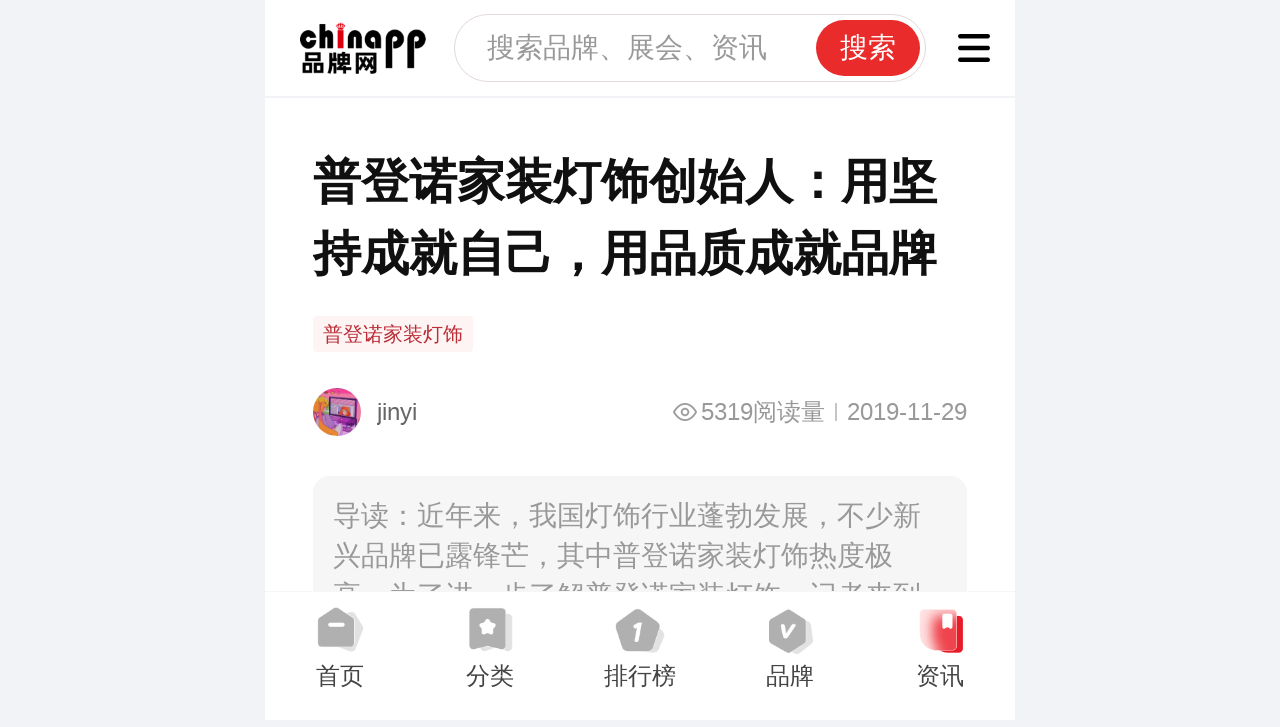

--- FILE ---
content_type: text/html; charset=utf-8
request_url: https://m.chinapp.com/genzong/190996
body_size: 8018
content:
<!DOCTYPE html>
<html lang="en">

<head>
    <meta charset="UTF-8">
    <meta name="viewport" content="width=device-width, initial-scale=1.0, viewport-fit=cover" />
    <meta http-equiv="X-UA-Compatible" content="ie=edge" />
    <meta name="format-detection" content="telephone=no" />
    <meta name="mobile-web-app-capable" content="yes">
    <meta name="apple-mobile-web-app-capable" content="yes">
    <meta name="apple-mobile-web-app-status-bar-style" content="black" />
    <meta name="applicable-device" content="mobile">
     <title>普登诺家装灯饰创始人：用坚持成就自己，用品质成就品牌-品牌跟踪-品牌网 Chinapp.com</title>
    <meta name="keywords" content="普登诺家装灯饰" />
    <meta name="description" content="近年来，我国灯饰行业蓬勃发展，不少新兴品牌已露锋芒，其中普登诺家装灯饰热度极高，为了进一步了解普登诺家装灯饰，记者来到了普登诺办公地点，而品牌创始人兼照明设计师的夏先生接受了记者的专题采访。" />
    <link rel="stylesheet" href="https://static.chinapp.com/2024/mobile/css/bootstrap.min.css">
    <link rel="stylesheet" href="https://static.chinapp.com/2024/mobile/css/swiper.min.css">
    <link rel="stylesheet" href="https://static.chinapp.com/2024/mobile/css/reset.css">
    <link rel="stylesheet" href="https://static.chinapp.com/2024/mobile/css/public.css">
    <link rel="stylesheet" href="https://static.chinapp.com/2024/mobile/css/classifytab.css">
    <link rel="stylesheet" href="https://static.chinapp.com/2024/mobile/css/pop.css">
    <link rel="stylesheet" href="https://static.chinapp.com/2024/mobile/css/information.css">
        <link rel="canonical" href="https://www.chinapp.com/genzong/190996">
    <link rel="miphtml" href="https://mip.chinapp.com/genzong/190996">
        <script>
    var iw = document.documentElement.clientWidth;
    var iH = document.documentElement.clientHeight;
    iw = iw < 375 ? 375 : iw;
    document.querySelector("html").style.fontSize = iw / 23.4375 + "px";
    </script>
    
    <script async src="https://pagead2.googlesyndication.com/pagead/js/adsbygoogle.js?client=ca-pub-5738880591463657"
        crossorigin="anonymous"></script>
</head>

<body class="classify-tab-page detail-plate-page">
    <!-- 页头 -->
      <header class="home-header"> 
    <div class="headBox">
      <div class="header-goback" id="goHistoryBack"><span class="icon"></span></div>
      <div class="head-left">
        <a href="/"><img class="iconsvg" src="https://static.chinapp.com/2024/mobile/images/iconlogo.png" alt="品牌网"></a> 
      </div>
      <div class="head-search">
        <span class="iconfont iconsousuo"></span>
        <input type="text" placeholder="搜索品牌、展会、资讯">
        <span class="btn-search">搜索</span>
      </div>
      <div class="head-right">
        <a href="/classify">
          <img class="iconsvg" src="https://static.chinapp.com/2024/mobile/images/iconfenleiico.png" alt="">
        </a>
      </div>
    </div>
  </header>
    <div class="main">
        <div class="details-style">
            <h1 class="details-title ellipsis2">
                普登诺家装灯饰创始人：用坚持成就自己，用品质成就品牌            </h1>
            <div class="brand-tag-box">
            	                <span>普登诺家装灯饰</span>
                            </div>
            <div class="user-info-box">
                <div class="user-info">
                    <span class="m-img"><img src="https://img.chinapp.com/ask/avatar/60cf5a485a5b38835f70f12b.jpg" style="width: 1.50rem;" alt=""></span>
                    <span class="m-name ellipsis">jinyi</span>
                </div>
                <div class="user-info-right">
                    <span class="lock">5319阅读量</span><span class="line"></span><span class="time">2019-11-29</span>
                </div>
            </div>
            <div class="takeaway">
                导读：近年来，我国灯饰行业蓬勃发展，不少新兴品牌已露锋芒，其中普登诺家装灯饰热度极高，为了进一步了解普登诺家装灯饰，记者来到了普登诺办公地点，而品牌创始人兼照明设计师的夏先生接受了记者的专题采访。            </div>
            <div class="details-cont-style">
                <p>近年来，我国灯饰行业蓬勃发展，不少新兴品牌已露锋芒，其中普登诺家装灯饰热度极高，为了进一步了解普登诺家装灯饰，记者来到了普登诺办公地点，而品牌创始人兼照明设计师的夏先生接受了记者的专题采访。</p><p>为什么普登诺家装灯饰能发展的如此迅速呢？对于这个问题，夏先生回答：“其实我是站在了前人的肩膀上。”据夏先生所述，他们家从父辈开始就已经在从事灯饰方面的工作，至今为止，已经有三十多年，而他在这三十多年里，看着家里的灯饰从中式到新中式，模样随着时代的发展而不断的变化，于是对灯饰的耳濡目染，让他也渐渐喜欢上了灯饰行业，希望自己能将家族事业继续发扬光大。</p><p><img src="https://img.chinapp.com/uploadfile/ueditor/image/20191127/15748209203412391909787.jpg" title="15748209203412391909787.jpg" alt="1.jpg"/></p><p style="text-align: center;">（夏先生三级注册照明设计师证件展示）</p><p>夏先生接着说：“于是我进一步了解灯饰行业，知道有照明设计师的职业时，就坚定了要拿到它的决心。而且现在是知识时代，如果我能掌握这份知识与技术，这一定会成为一份助力。”于是夏先生坚持学习建筑设计、景观设计、照明设计、室内设计或其它艺术类设计的专业知识，终于拿到了只有数万人拥有的三级注册照明设计师证件。</p><p>但成为三级注册照明设计师并不是夏先生最终的目的，他希望自己能为灯饰行业带来了更多更好的产品，而自己的品牌普登诺则能成为行业内质优品牌的标杆。为此，夏先生表示他充分动用了自己的人脉圈，向许多行业大佬取经，在家人的支持下，普登诺家装灯饰在父辈的店铺之上还多了工厂进行自主生产。但一开始并不顺利，因为灯饰市场早有行业巨头，而年轻的普登诺家装灯饰要在“虎口夺食”非常困难。夏先生说：“虽然难，但酒香不怕巷子深，我相信坚持品质，普登诺家装灯饰一定会成功。”于是他带领着设计团队埋头苦干，在一张又一张的废稿后，普登诺家装灯饰的简约风、轻奢风、后现代风的灯饰一个个诞生出来了。</p><p><img src="https://img.chinapp.com/uploadfile/ueditor/image/20191127/15748209312967285542079.jpg" title="15748209312967285542079.jpg" alt="2.jpg"/></p><p style="text-align: center;">（普登诺家装灯饰实体店展示）</p><p>除了设计方面的品质，在生产方面，夏先生也严格把关。夏先生说：“我不想让普登诺家装灯饰给人留下华而不实的印象，所以产品质量是不能放弃的点。”他透露自己引进了国内外多套先进设备，还建立了严格的检测标准，只允许高品质零瑕疵的灯饰进入市场。而这些一点一滴为普登诺家装灯饰积累了口碑，让其影响力和知名度不断提升。有数据显示，打通了线上销售渠道的普登诺家装灯饰，在今年年底前销售额有望突破五千万。</p><p>夏先生坚持梦想，成就了自己，坚持了品质，成就了普登诺，记者相信在夏先生的带领下，普登诺家装灯饰会越来越好。</p><p><br/></p>            </div>
            <div class="details-fold hide">
                <span>展开全文</span>
            </div>
        </div>

        <div class="public-plate public-hy-news mb-12 hide" id="news-ad">
            <div class="list">
            </div>
        </div>

        <div class="public-plate public-hy-news mb-12">
            <div class="header">
                <span>相关资讯</span>
            </div>
            <div class="list">
            	                <a href="https://m.chinapp.com/xinpintuijian/166273" class="items">
                                        <div class="m-img"><img class="lazyload" data-src="https://img.chinapp.com/uploadfile/Articles/2017-05-22/1338386879.thumb.jpg" alt="Twitter创始人因特朗普疯狂发推道歉"></div>
                                        <div class="cont-wrap">
                        <div class="cont">
                            <h4 class="ellipsis2">Twitter创始人因特朗普疯狂发推道歉</h4>
                            <h5 class="ellipsis">北京时间5月22日，Twitter联合创始人埃文&middot;威廉姆斯（EvanWilliams）接受《纽约时报》采访时表示，他为向美国总统唐纳德&middot;特朗普（DonaldTrump）提供这样一个平台感到内疚，因为很多人都将特朗普的当选归功于这家社交媒体的巨大传播力。威廉姆斯曾经担任Twitter董事长兼CEO，后来参与创办了自媒体网站Medium。他接受采访时对Twitter在特朗普</h5>
                        </div>
                        <div class="time">2017-05-22</div>
                    </div>
                </a>
                                <a href="https://m.chinapp.com/genzong/47233" class="items">
                                        <div class="m-img"><img class="lazyload" data-src="https://img.chinapp.com/uploadfile/2013/0311/20130311043007810.png" alt="品质成就牧宝汽车坐垫大师风采  "></div>
                                        <div class="cont-wrap">
                        <div class="cont">
                            <h4 class="ellipsis2">品质成就牧宝汽车坐垫大师风采  </h4>
                            <h5 class="ellipsis">2013年2月28日，被誉为行业奥斯卡的品牌演绎经典&amp;middot;创新成就未来2012年度(第九届)汽车用品行业十大评选颁奖盛典在京召开。汽车坐垫领导...</h5>
                        </div>
                        <div class="time">2013-03-11</div>
                    </div>
                </a>
                                <a href="https://m.chinapp.com/genzong/162091" class="items">
                                        <div class="m-img"><img class="lazyload" data-src="https://img.chinapp.com/uploadfile/Articles/2017-03-02/739963471.thumb.jpg" alt="Oculus Rift 支持 Mac? 创始人：未来半年不会"></div>
                                        <div class="cont-wrap">
                        <div class="cont">
                            <h4 class="ellipsis2">Oculus Rift 支持 Mac? 创始人：未来半年不会</h4>
                            <h5 class="ellipsis">OculusRift支持Mac?创始人：未来半年不会。Oculus公司的联合创始人奈特&middot;米切尔(NateMitchell)在接受外媒TechCrunch采访的时候谈到了OculusRift的未来，他表示，尽管加入对Mac的支持是他们希望实现的事情，但不是现在。</h5>
                        </div>
                        <div class="time">2017-03-02</div>
                    </div>
                </a>
                                <a href="https://m.jm.chinapp.com/zhaoshang/news/149116" class="items">
                                        <div class="m-img"><img class="lazyload" data-src="https://img.chinapp.com/uploadfile/Articles/2016-02-19/14558454549656.jpeg" alt="迅多洗衣，专业品牌成就品质生活"></div>
                                        <div class="cont-wrap">
                        <div class="cont">
                            <h4 class="ellipsis2">迅多洗衣，专业品牌成就品质生活</h4>
                            <h5 class="ellipsis">随着服务行业的兴起，各种服务项目的出现提高了人们的生活品质，让人们过上了舒适的生活，其中各大干洗店面的出现，有效的解决了人们的日常洗衣烦恼。迅多洗衣，专业品牌成就品质生活，为顾客提供专业的衣物清洗服务，深受市场的认可，走向了成功，是投资者的加盟好选择。同市场上别的品牌相比，优尼洗衣这个品牌优势众多，获得了消费者和行业的双重认可。迅多洗衣是源于法国洗染技术的高端洗衣服务品牌，品牌定位奢侈品服</h5>
                        </div>
                        <div class="time">2016-02-19</div>
                    </div>
                </a>
                                <a href="https://m.chinapp.com/genzong/86189" class="items">
                                        <div class="m-img"><img class="lazyload" data-src="https://img.chinapp.com/uploadfile/2014/0709/20140709101034471.png" alt="澳洲时尚品牌Sass&amp;Bide创始人双双退出"></div>
                                        <div class="cont-wrap">
                        <div class="cont">
                            <h4 class="ellipsis2">澳洲时尚品牌Sass&amp;Bide创始人双双退出</h4>
                            <h5 class="ellipsis">近日，小编了解到澳洲时尚品牌Sass&amp;Bide创始人双双离开澳洲时尚品牌Sass&amp;Bide联合创始人HeidiMiddleton和Sarah-JaneClarke在品牌成...</h5>
                        </div>
                        <div class="time">2014-07-09</div>
                    </div>
                </a>
                                <a href="https://m.chinapp.com/xinpintuijian/153438" class="items">
                                        <div class="m-img"><img class="lazyload" data-src="https://img.chinapp.com/uploadfile/Articles/2016-05-13/1722137386.thumb.jpg" alt="NVIDIA推出创始人特别版显卡 显卡界的Nexus"></div>
                                        <div class="cont-wrap">
                        <div class="cont">
                            <h4 class="ellipsis2">NVIDIA推出创始人特别版显卡 显卡界的Nexus</h4>
                            <h5 class="ellipsis">本周，来自HardOCP的KyleBennett向外界届时了之前NVIDIA展示的神秘&ldquo;创始人特别版&rdquo;显卡的秘密。NVIDIA不久之前曾公布了全新的GeForceGTX1080和1070显卡，并且每款新显卡都会推出一个&ldquo;创始人特别版&rdquo;，价格分别要比普通版本高出100美元(约合人民币650元)和70美元(约合人民币455元)。不过当时NVIDIA并未表示&ldquo;创始人特别版&rdquo;显卡与普通版产品究竟</h5>
                        </div>
                        <div class="time">2016-05-13</div>
                    </div>
                </a>
                                <a href="https://m.chinapp.com/genzong/10095" class="items">
                                        <div class="cont-wrap">
                        <div class="cont">
                            <h4 class="ellipsis2">GEWHY:专业造就品质，服务成就品牌</h4>
                            <h5 class="ellipsis">品质,造就,专业,品牌,成就</h5>
                        </div>
                        <div class="time">2010-12-27</div>
                    </div>
                </a>
                                <a href="https://m.jm.chinapp.com/zhaoshang/news/146327" class="items">
                                        <div class="cont-wrap">
                        <div class="cont">
                            <h4 class="ellipsis2">金利福珠宝 高端品质成就高端品牌</h4>
                            <h5 class="ellipsis">名贵的珠宝是身份的象征，随着人们经济能力的提升，大家对于珠宝产品的需求也更加高了。所以，有志于在饰品市场发展的朋友，珠宝市场将是大家明智的选择。金利福珠宝精选高品质原材料，结合当代全新审美工艺，为消费者带来奢华魅惑的珠宝珍品，高端品质成就高端品牌，成为行业的翘楚。珠宝饰品价格高昂，不仅仅因为制作的材料难得，更因为设计精美。完美设计是珠宝的灵魂，在全球化的背景下，金利福珠宝以其敏锐的时尚触角</h5>
                        </div>
                        <div class="time">2016-01-31</div>
                    </div>
                </a>
                                <a href="https://m.jm.chinapp.com/zhaoshang/news/146334" class="items">
                                        <div class="cont-wrap">
                        <div class="cont">
                            <h4 class="ellipsis2">周大發珠宝  高端品质成就一流品牌</h4>
                            <h5 class="ellipsis">现在人们对于自己的外表总是非常的重视的，除了穿各种漂亮的衣服和制作精美的鞋子外，还要佩戴各种各样的珠宝首饰。周大發珠宝，高端品质成就一流品牌，为广大消费者提供经典与时尚的珠宝首饰，多种不同风格的产品能够满足不同消费者的需求，市场上销量火爆。同市场别的品牌相比，周大發珠宝的产品质量更加值得信赖，是十分难得的。周大發珠宝建设自有珠宝设计、模具、生产、配送等子公司、工厂、流水车间及仓储中心。并于</h5>
                        </div>
                        <div class="time">2016-01-31</div>
                    </div>
                </a>
                                <a href="https://m.chinapp.com/genzong/52136" class="items">
                                        <div class="cont-wrap">
                        <div class="cont">
                            <h4 class="ellipsis2">细分成就品牌 &amp;ldquo;粗合&amp;rdquo;成就伟大品牌</h4>
                            <h5 class="ellipsis">成就,品牌,细分</h5>
                        </div>
                        <div class="time">2013-05-19</div>
                    </div>
                </a>
                                
            </div>
        </div>

        <div class="ad-container">
            <ins class="adsbygoogle" style="display:block; text-align:center;" data-ad-layout="in-article"
                data-ad-format="fluid" data-ad-client="ca-pub-5738880591463657" data-ad-slot="1979259710"></ins>
        </div>

        <!-- 页脚 -->
                <!-- 页脚 -->
        <div class="m-footer">
            <div class="footer-code">
                <div class="code-items">
                    <span class="code"><img src="https://static.chinapp.com/2024/mobile/images/footer-code01.png" alt=""></span>
                    <span class="text">客服微信号</span>
                </div>
                <div class="code-items">
                    <span class="code"><img src="https://static.chinapp.com/2024/mobile/images/footer-code02.png" alt=""></span>
                    <span class="text">商务合作微信</span>
                </div>
                <div class="code-items">
                    <span class="code"><img src="https://static.chinapp.com/2024/mobile/images/footer-code03.png" alt=""></span>
                    <span class="text">关注公众号</span>
                </div>
            </div>
            <ul class="footer-bar">
                <li><a href="https://m.chinapp.com/help/about" rel="nofollow">关于我们</a></li>
                <li><a href="https://m.chinapp.com/help/brand_service" rel="nofollow">服务介绍</a></li>
                <li><a href="https://m.chinapp.com/help/contact_us" rel="nofollow">联系我们</a></li>
            </ul>
            <div class="copyright">
                CopyRight 2005-2026 品牌网 chinapp.com 版权所有
            </div>
        </div>
    </div>
    <!-- 底部固定導航 -->
        <div class="tabbar">
        <ul>
            <li >
                <a href="/">
                    <span class="icon"></span>
                    <span>首页</span>
                </a>
            </li>
            <li >
                <a href="/classify">
                    <span class="icon"></span>
                    <span>分类</span>
                </a>
            </li>
            <li >
                <a href="/paihang">
                    <span class="icon"></span>
                    <span>排行榜</span>
                </a>
            </li>
            <li >
                <a href="/pinpai">
                    <span class="icon"></span>
                    <span>品牌</span>
                </a>
            </li>
           
                        <li class="active" > <a href="/pinpaizixun">
                <span class="icon"></span>
                <span>资讯</span>
                </a>
            </li>
                    </ul>
    </div>

<script src="https://static.chinapp.com/2024/mobile/js/jquery-3.4.1.min.js"></script>
<script src="https://static.chinapp.com/2024/mobile/js/lazysizes.min.js"></script>
<script src="https://static.chinapp.com/2024/mobile/js/public.js"></script>
<script>
	var staticHost = "https://static.chinapp.com";
	$(document).ready(function(){
        //清除编辑器中的空格和换行
        $('.details-cont-style').html(function (index, oldHtml) {
            return oldHtml.replace(/&nbsp;|<br>/g, '');
        });


        //判断是否显示收起全文
        var height = $('.details-cont-style').height();
        var maxHeight=550;
		if(height>maxHeight){
            var per = Math.ceil((height-maxHeight)/height*100);
            $('.details-cont-style').css({'height':maxHeight})
			$('.details-cont-style').removeClass('open')
			$('.details-fold').removeClass('hide');
            $('.details-fold span').text('点击展开剩余 '+per+'%');
		}
	});

    //隐藏收起
    $(document).on("click", ".details-fold", function () { 
        $('.details-fold').addClass('hide')
        $('.details-cont-style').css({'height':'auto'})
    });

</script>

<script>
document.addEventListener('DOMContentLoaded', function () {
    initAdWatcher();
    removeEmptyGoogleAds();
});

function initAdWatcher() {
    const adContainer = document.querySelector('.ad-container');
    const adElement = adContainer?.querySelector('.adsbygoogle');
    const newsAd = document.querySelector('#news-ad');
    const list = newsAd?.querySelector('.list');

    // 若 DOM 缺失，直接 fallback（适配 AdBlock 等情况）
    if (!adContainer || !adElement || !newsAd || !list) {
        console.warn('广告 DOM 缺失，执行 fallback');
        fallbackToBaidu();
        return;
    }

    let fallbackTriggered = false;

    // 主动尝试 push 广告
    try {
        (adsbygoogle = window.adsbygoogle || []).push({});
        adElement.setAttribute('data-adsbygoogle-status', 'push-started');
    } catch (err) {
        console.warn('Google push 执行异常：', err);
        fallbackToBaidu();
        fallbackTriggered = true;
    }

    // 设置超时回退（2 秒内无任何反馈即 fallback）
    const timeout = setTimeout(() => {
        if (!fallbackTriggered) {
            console.warn('广告加载超时，执行 fallback');
            fallbackToBaidu();
        }
    }, 2000);

    // 使用 MutationObserver 辅助判断广告状态（但不依赖）
    const observer = new MutationObserver(function (mutations, obs) {
        for (const mutation of mutations) {
            if (mutation.type === 'attributes' && mutation.attributeName === 'data-ad-status') {
                const status = adElement.getAttribute('data-ad-status');
                console.log('Google 广告状态：', status);

                if (status === 'filled' || status === 'done') {
                    clearTimeout(timeout);
                    newsAd.classList.remove('hide');
                    fallbackTriggered = true;
                    obs.disconnect();
                } else if (status === 'unfilled' || status === 'error') {
                    clearTimeout(timeout);
                    fallbackToBaidu();
                    fallbackTriggered = true;
                    obs.disconnect();
                }
            }
        }
    });

    observer.observe(adElement, { attributes: true });
}

function fallbackToBaidu() {
    const newsAd = document.querySelector('#news-ad');
    const list = newsAd?.querySelector('.list');
    if (!newsAd || !list) return;

    // 移除 Google 广告容器（如果还存在）
    const adContainer = document.querySelector('.ad-container');
    if (adContainer) adContainer.remove();

    // 加载百度广告脚本
    const script = document.createElement('script');
    script.type = 'text/javascript';
    script.src = '//px.chinapp.com/common/gbt/c_t/dqhy.js';
    script.onload = function () {
        console.log('Baidu 广告已加载');
        setTimeout(() => {
            newsAd.classList.remove('hide');
        }, 300);
    };
    list.appendChild(script);
}

function removeEmptyGoogleAds() {
    const ads = document.querySelectorAll('.google-auto-placed');
    ads.forEach(ad => {
        const ins = ad.querySelector('ins.adsbygoogle');
        const adStatus = ins?.getAttribute('data-ad-status');
        const iframe = ad.querySelector('iframe');

        const isUnfilled = adStatus === 'unfilled' || adStatus === 'error';
        const isEmpty = !iframe || iframe.clientHeight < 50 || iframe.clientWidth < 50;

        if (isUnfilled || isEmpty) {
            ad.remove();
            console.warn('已移除未填充广告容器');
        }
    });
}

//防抖
function debounce(fn, delay) {
    let timer = null;
    return function () {
        clearTimeout(timer);
        timer = setTimeout(fn, delay);
    };
}

window.addEventListener('scroll', debounce(removeEmptyGoogleAds, 500));
</script>

</body>

</html>

--- FILE ---
content_type: text/html; charset=utf-8
request_url: https://www.google.com/recaptcha/api2/aframe
body_size: 267
content:
<!DOCTYPE HTML><html><head><meta http-equiv="content-type" content="text/html; charset=UTF-8"></head><body><script nonce="BZUmjWFNy3PrQ2tylemuAg">/** Anti-fraud and anti-abuse applications only. See google.com/recaptcha */ try{var clients={'sodar':'https://pagead2.googlesyndication.com/pagead/sodar?'};window.addEventListener("message",function(a){try{if(a.source===window.parent){var b=JSON.parse(a.data);var c=clients[b['id']];if(c){var d=document.createElement('img');d.src=c+b['params']+'&rc='+(localStorage.getItem("rc::a")?sessionStorage.getItem("rc::b"):"");window.document.body.appendChild(d);sessionStorage.setItem("rc::e",parseInt(sessionStorage.getItem("rc::e")||0)+1);localStorage.setItem("rc::h",'1769022942749');}}}catch(b){}});window.parent.postMessage("_grecaptcha_ready", "*");}catch(b){}</script></body></html>

--- FILE ---
content_type: text/css
request_url: https://static.chinapp.com/2024/mobile/css/pop.css
body_size: 6040
content:
.drawer-style {
    position: fixed; 
    width: 100%;
    height: 60%;    
    transition: bottom 0.5s ease-in-out;
    z-index: 1001;
    background-color: #fff;
}
.drawer-bottom{
    bottom: -60%; /* 初始位置在屏幕下方外 */
}
.drawer-bottom.active {
    bottom: 0; /* 滑入屏幕 */
} 
.dialog-mask {
    display: none;
    background-color: #000;
    width: 100%;
    height: 100%;
    opacity: 0.2;
    position: fixed;
    left: 0;
    right: 0;
    bottom: 0;
    top: 0;
    z-index: 1000;
} 

/* 申请入驻：抽屉效果 */
.appjoin-drawer {
    /* bottom: -81%;
    height: 81%; */
    /* background: url(../images/bg_ruzhu.png) no-repeat left top;
    background-size: 100%; */
    background-color: transparent;
    padding: 4.6875rem 0.5rem 0 0.5625rem;
    left: 0;
    height: auto;
    max-height: 96%;
}
.appjoin-drawer::before {
    display: block;
    content: "";
    background: url(../images/bg_ruzhu.png) no-repeat left top;
    background-size: 100%;
    position:absolute;
    z-index: 2;
    top: 0;
    bottom: 0;
    left: 0;
    right: 0;
}
.appjoin-drawer::after{
    display: block;
    content: "";
    background-color: #fff;
    position:absolute;
    top: 50%;
    z-index: 1; 
    bottom: 0;
    left: 0;
    right: 0;
}
.appjoin-drawer .drawer-content {
    background: #FFFFFF;
    border-radius: 1rem;
    /* height: 29.75rem; */
    padding: 0.5rem 0.75rem 1rem;
    /* height: 100%; */
    overflow: auto;
    position: relative;
    display: flex;
    flex-direction: column;
    z-index: 3;
}
.appjoin-drawer .drawer-content-base {
    flex: 1;
    overflow: auto;
}
.appjoin-drawer.pc-drawer .drawer-content-base {
    height: calc(100vh - 345px);
    flex: auto;
}
.appjoin-drawer .header-label {
    height: 1.75rem;
    line-height: 1.75rem;
    margin-bottom: 0.375rem; 
}
.appjoin-drawer .header-label .req{
    color: #ec2525;
    display: inline-block;
    padding-right: 0.2rem;
    position: relative;
    top: 0.1rem;
}
.appjoin-drawer .header-label .text {
    font-size: 0.875rem;
    color: #333333;
    letter-spacing: 0;
    line-height: 1.25rem;
    font-weight: 600;
}
.appjoin-drawer .footer-btn {
    height: 2.625rem; 
    margin-top: 0.3125rem;
    text-align: center;
}
.appjoin-drawer .footer-btn button {
    width: 100%;
    border: 0;
    background: #E81B29;
    border-radius: 1.3125rem;
    width: 20.875rem;
    height: 100%;
    font-size: 1rem;
    color: #FFFFFF; 
    font-weight: 600;
}
.appjoin-drawer .clause {
    height: 1.4375rem;
    line-height: 1.4375rem; 
    font-size: 0.625rem;
    color: #999999;  
    margin-top: -0.35rem;
}
.appjoin-drawer .clause label {
    height: 1.4375rem;
    display: flex;
    justify-content: center;
    align-items: center;
}
.appjoin-drawer .clause #myCheck{
    width: 0;
    height: 0;
    overflow: hidden;
}
.appjoin-drawer .clause label::before {
    display: inline-block;
    content: "";
    width: 0.625rem;
    height: 0.625rem;
    background: url(../images/icon_dx.png) no-repeat center;
    background-size: 100%!important;
    margin-right: 0.25rem;
}
.appjoin-drawer .clause label.checked::before {
    background: url(../images/icon_dxon.png) no-repeat center;
}
.appjoin-drawer .checkBusiness{
    display: flex;
    flex-wrap: wrap;
}
.appjoin-drawer .checkBusiness .items {
    width: 6.95625rem;
    display: flex;
    align-items: center;
    margin-bottom: 1.125rem;
}
.appjoin-drawer .checkBusiness .items label{
    margin: 0;
    font-size: 0.875rem;
    color: #666666;
}
.appjoin-drawer .checkBusiness .items input{
    width: 0;
    height: 0;
    overflow: hidden;
}
.appjoin-drawer .checkBusiness .items::before {
    display: inline-block;
    content: "";
    width: 1rem;
    height: 1rem;
    background: url(../images/icon_fx.png) no-repeat center;
    background-size: 100%!important;
    margin-right: 0.5rem;
}
.appjoin-drawer .checkBusiness .items.checked::before {
    background: url(../images/icon_fxon.png) no-repeat center;
}
 
.appjoin-drawer .form-base .items {
    height: 2.75rem;
    background: #F2F2F2;
    border-radius: 0.5rem;
    margin-bottom: 0.875rem; 
    position: relative;
}
.appjoin-drawer .form-base .items input {
    border: 0; 
    background-color: transparent;
    width: 100%;
    padding: 0 0.625rem;
    height: 100%;
    border-radius: 0.5rem;
}
.appjoin-drawer .form-base .items input::-webkit-input-placeholder { /* WebKit, Blink, Edge */
	color: #999; /* 设置placeholder颜色 */
    font-size: 0.875rem;
}
.appjoin-drawer .form-base .items input:-moz-placeholder { /* Mozilla Firefox 18- */
	color: #999; /* 设置placeholder颜色 */
	opacity: 1; /* 如果不设置，placeholder可能不完全可见 */
    font-size: 0.875rem;
}
.appjoin-drawer .form-base .items input::-moz-placeholder { /* Mozilla Firefox 19+ */
	color: #999; /* 设置placeholder颜色 */
	opacity: 1;
    font-size: 0.875rem;
}
.appjoin-drawer .form-base .items input:-ms-input-placeholder { /* Internet Explorer 10-11 */
	color: #999; /* 设置placeholder颜色 */
    font-size: 0.875rem;
}
.appjoin-drawer .form-base .items .btn{
    position: absolute; 
    padding: 0.2rem 1rem;
    display: flex;
    justify-content: center;
    align-items: center;
    top: 0;
    right: 0;
    bottom: 0; 
    font-size: 0.875rem;
    color: #E81B29;
}

/* --------------- */

.toast-wrap {
    background: rgba(0,0,0,0.50);
    border-radius: 0.375rem;
    position: fixed;
    top: 50%;
    left: 50%;
    transform: translate(-50%, -50%);
    font-size: 1rem;
    color: #FFFFFF;
    line-height: 1.3;
    padding: 0.625rem 1.5rem;
    z-index: 10001;
}

/* --------弹窗-------- */
.dialog-style{
    display: flex;
    position: fixed;
    top: 50%;
    left: 50%;
    transform: translate(-50%, -50%);
    z-index: 1002;
    background: #fff;
    border-radius: 1rem;
    width: 17.5rem;
    height: 20.625rem;
}
.dialog-style .m-close {
    position: absolute;
    right: 0.5rem;
    top: 0.5rem;
    width: 1.25rem;
    height: 1.25rem;
    background: url("../images/icon_close01.png") no-repeat; 
	background-size: 100%;    
    z-index: 2;
}

/* 二维码弹窗 */
.qr-code-dialog{
    width: 17.5rem;
    height: 20.625rem;
    display: flex;
    flex-direction: column;
    justify-content: center;
    align-items: center;
    background-image: linear-gradient(180deg, #FFE5E5 0%, #FFFFFF 100%);
}
.qr-code-dialog .title{
    font-size: 1.25rem;
    color: #101010;
    font-weight: 600;
}
.qr-code-dialog .desc{
    font-size: 0.75rem;
    color: #7D5555;
    padding-top: 0.8rem;
}
.qr-code-dialog .code{
    background: #fff;
    border-radius: 0.375rem; 
    width: 12.625rem;
    height: 12.625rem;
    margin-top: 1.125rem;
}
.qr-code-dialog .code img{
    width: 100%;
    height: 100%;
}
/* 手机号码弹窗 */
.phone-dialog{
    width: 17.5rem;
    height: 15.1875rem;
    display: flex;
    flex-direction: column; 
    background-image: linear-gradient(180deg, #FFE5E5 0%, #FFFFFF 100%);
    padding: 1rem 0.75rem;
}
.phone-dialog .bg-phone {
    width: 4.125rem;
    height: 4.375rem; 
    position: absolute;
    right: 0.875rem;
    top: 0.875rem; 
    background: url(../images/dialog_dh.png) no-repeat;
	background-size: 100%;    
}
.phone-dialog .title{
    font-size: 1.25rem;
    color: #101010;
    font-weight: 600;
    height: 2.25rem;
    line-height: 2.25rem;
    padding-top: 0.25rem;
}
.phone-dialog .desc{
    font-size: 0.75rem;
    color: #7D5555;
    height: 1.375rem;
    line-height: 1.375rem;
    margin-bottom: 0.5625rem;
}
.phone-dialog .phone-list{
    overflow: hidden;
}
.phone-dialog .phone-list .items {
    background: #FFFFFF;
    border-radius: 0.375rem;
    height: 3.75rem;
    margin-top: 0.625rem;
    font-size: 1rem;
    color: #333333; 
    font-weight: 600;
    display: flex;
    justify-content: space-between;
    align-items: center;
    padding: 0.75rem;
}
.phone-dialog .phone-list .items a{
    display: inline-block;
    background: #E81B29;
    border-radius: 1.3125rem;
    width: 4.75rem;
    height: 2.125rem;
    line-height: 2.125rem;
    font-size: 1rem;
    color: #FFFFFF; 
    font-weight: 600;
    text-align: center;
}
/* 投票规则说明 */
.vote-dialog {
    width: 17.5rem; 
    display: flex;
    flex-direction: column; 
    background-image: linear-gradient(180deg, #FFE5E5 0%, #FFFFFF 100%);
    padding: 1rem 0.75rem; 
    height: auto;
}
.vote-dialog .icon-vote{
    width: 3.875rem;
    height: 3.875rem; 
    position: absolute;
    left: 0.75rem;
    top: 0; 
    background: url(../images/icon-bg001.png) no-repeat;
	background-size: 100%; 
} 
.vote-dialog .title {
    height: 2.6875rem;
    text-align: center;
    line-height: 2.6875rem; 
    font-size: 1.25rem;
    color: #101010; 
    font-weight: 600;
}
.vote-dialog .vote-content {
    margin-top: 0.625rem;
    overflow: hidden;
    overflow-y: auto; 
    font-size: 0.75rem;
    color: #555555; 
    text-align: justify;
    font-weight: 400;
}
.vote-dialog .vote-content p{
    margin-bottom: 1rem;
}
.vote-dialog .vote-content p:last-child{
    margin-bottom: 0;
}
/* 海报 */
.loading-mask {
    position:fixed;
    width:100%;
    height:100%;
    top:0;
    left:0;
    background:rgba(0,0,0,.5);
    z-index:10000;
}
.loading-box {
    position:fixed;
    top:50%;
    left:50%;
    width:12.5rem;
    height:5.625rem;
    padding:1.25rem 0 1.875rem 0;
    background:#fff;
    vertical-align:middle;
    text-align:center;
    border-radius:0.375rem;
    transform: translate(-50%, -50%);
    z-index:10001;
}
.loading-box .ms {
    font-size: 1rem;
    margin-bottom:0.3125rem;
    color:#888;
}
.loading-box img {
    display:inline-block;
}
.haibao-mask {
    display:none;
    position:fixed;
    width:100%;
    height:100%;
    top:0;
    left:0;
    background:rgba(0,0,0,.5);
    z-index:10000;
}

.haibao-wrap { 
    height: 0;
    overflow:hidden;
}
/* 海报：年度行业十大品牌 */
.haibao-dialog{
    background: none;
    display: flex;
    flex-direction: column; 
}
.haibao-dialog .m-close { 
    background: url("../images/icon_close02.png") no-repeat; 
	background-size: 100%;     
}
.haibao-dialog .tips{   
    height: 1.25rem;
    display: flex;
    justify-content: center;
    align-items: center;
    font-size: 0.875rem;
    color: #FFFFFF;
    margin-top: 0.5rem;
}
.haibao-dialog .haibao-box{
    width: 17.5rem;
    height: 29.375rem;
    /* background: url("../images/bg_hb001.png") no-repeat left top;  */
	background-size: 100%;   
    position: relative;
    background-color: #ccc;
} 
.haibao-box>img{
    width: 100%;
}
.haibao-dialog .haibao-box .logo{
    display: block;
    position: absolute;
    left: 0.75rem;
    top: 0.75rem;
    /* width: 3.375rem; */
    /* height: 1.125rem; */
    /* background: url("../images/logo.png") no-repeat center; 
	background-size: 100%;     */
}
.haibao-dialog .haibao-box .logo img{
    width: 3.375rem;
}
.haibao-dialog .haibao-box .year{
    position: absolute;
    left: 0.75rem;
    top: 2.9375rem;
    background: #A8591B;
    border-radius: 0.375rem 0 0.375rem 0;
    display: flex;
    width: 3.25rem;
    height: 0.875rem;
    justify-content: center;
    align-items: center;
    font-size: 0.625rem;
    color: #FFFACD; 
    font-weight: 600;
}
.haibao-dialog .haibao-box .year span{
    margin-top: -0.65rem; 
}
.haibao-dialog .dialog-footer{
    position: absolute;
    bottom: 0.8125rem;
    left: 0.625rem;
    right: 0.625rem;
    height: 2.875rem;
    display: flex;
    justify-content: space-between;
    align-items: center;
}
.haibao-dialog .dialog-footer .code {
    height: 2.875rem;
    width: 2.875rem;
    overflow: hidden;
}
.haibao-dialog .dialog-footer .code img{
    width: 100%;
}
.haibao-dialog .dialog-footer .text{
    font-size: 0.75rem;
    color: #000000; 
    margin-top: -0.5rem;
    font-weight: 400;
}
.haibao-dialog .dialog-footer .cont{ 
    display: flex;
    flex-direction: column;
    justify-content: space-evenly;
    height: 100%; 
}
.haibao-dialog .dialog-footer .hb-bg{
    height: 1.25rem;
    padding: 0.125rem;
    background: #EA2B37;
    border-radius: 0.125rem;
    display: flex; 
    margin-top: 0.5rem;
}
.haibao-dialog .dialog-footer .hb-bg .text01 {
    font-size: 0.625rem;
    color: #FFFFFF;
    padding-left: 0.25rem;
    margin-top: -0.28rem;
    font-weight: 400;
}
.haibao-dialog .dialog-footer .hb-bg .text02 {
    font-size: 0.625rem;
    color: #EA2B37;
    background: #fff;
    padding: 0 0.375rem 0 1.25rem;
    position: relative;
    border-radius: 0.125rem;
    margin-left: 0.5rem;
    position: relative; 
    width: 4.75rem;
} 
.haibao-dialog .dialog-footer .hb-bg .text02 span.m-icon {
    display: block; 
    /* width: 0.5625rem; */
    /* height: 0.5625rem; */
    position: absolute;
    left: 0.375rem;
    top: 0.2rem;   
}
.haibao-dialog .dialog-footer .hb-bg .text02 span.m-icon img{
    /* width: 100%; */
    height: 0.5625rem;
}
.haibao-dialog .dialog-footer .hb-bg .text02 span{ 
    font-weight: 400; 
    position: absolute;
    left: 1.125rem;
    top: -0.3rem;
    right: 0;  
}
.haibao-dialog .dialog-footer .hb-bg .text02 span:nth-child(2) {
    padding-left: 0.1875rem;
    top: -0.25rem;
}
.haibao-dialog .cont-info{
    position: absolute;
    left: 1.25rem;
    top: 7.375rem;
    right: 1.25rem;
    /* height: 17.25rem;  */
}
.haibao-dialog .cont-info .all-cont {
    position: absolute;
    left: 0;
    bottom: -1rem;
    right: 0;
    font-size: 0.875rem;
    color: #EA2B37;
    font-weight: 400;
    margin-bottom: 0.5rem;
    display: flex;
    justify-content: center;
    align-items: center;
    flex-direction: column;
    background-image: linear-gradient(180deg, rgba(255,255,255,0.00) 0%, #FFFFFF 100%);
    padding-top: 2rem;
}
.haibao-dialog .cont-info .all-cont span.icon{
    display: block;
    content: "";
    /* width: 0.75rem;
    height: 0.5rem;  */
    margin-top: 0.5rem; 
}
.haibao-dialog .cont-info .all-cont span img {
    width: 0.75rem;
}
.haibao-dialog.haibao2-dialog .cont-info .all-cont {
    border-bottom-right-radius: 1rem;
}
.haibao-dialog .cont-info .seal-box{
    width: 15rem;
    height: 3.25rem;
    background: #FFFAF4;
    border: 0.03125rem dashed #FFEBD4;
    border-radius: 0.25rem; 
    margin-bottom: 0.6875rem;
    position: relative;
    text-align: center;
    padding-top: 0.5rem;
}
.haibao-dialog .cont-info .seal-box .left-ms,
.haibao-dialog .cont-info .seal-box .right-ms {
    position: absolute;
    width: 1.3rem;  
    z-index: 0;
}
.haibao-dialog .cont-info .seal-box .left-ms {
    left: 0.25rem;
}
.haibao-dialog .cont-info .seal-box .right-ms {
    right: 0.25rem;
}
.haibao-dialog .cont-info .seal-box span{
    display: inline-block;
    width: 2.375rem;
    height: 2.25rem; 
	background-size: contain!important;  
    position: relative;
    z-index: 2;
    margin-left: 0.2rem;
}
.haibao-dialog .cont-info .seal-box span:nth-child(2) {
    margin-left: 0;
}
.haibao-dialog .cont-info .seal-box span img{
    width: 100%;
}
/* .haibao-dialog .cont-info .seal-box .seal-rz{
    background: url("../images/seal-rzon-h.png") no-repeat; 
}
.haibao-dialog .cont-info .seal-box .seal-yz{
    background: url("../images/seal-yzon-h.png") no-repeat; 
}
.haibao-dialog .cont-info .seal-box .seal-vip{
    background: url("../images/seal-vipon-h.png") no-repeat; 
}
.haibao-dialog .cont-info .seal-box .seal-cx{
    background: url("../images/seal-cxon-h.png") no-repeat; 
}
.haibao-dialog .cont-info .seal-box .seal-sl{
    background: url("../images/seal-slon-h.png") no-repeat; 
}
.haibao-dialog .cont-info .seal-box .seal-rz.on{
    background: url("../images/seal-rzon.png") no-repeat; 
}
.haibao-dialog .cont-info .seal-box .seal-yz.on{
    background: url("../images/seal-yzon.png") no-repeat; 
}
.haibao-dialog .cont-info .seal-box .seal-vip.on{
    background: url("../images/seal-vipon.png") no-repeat; 
}
.haibao-dialog .cont-info .seal-box .seal-cx.on{
    background: url("../images/seal-cxon.png") no-repeat; 
}
.haibao-dialog .cont-info .seal-box .seal-sl.on{
    background: url("../images/seal-slon.png") no-repeat; 
} */
.haibao-dialog .cont-info .introduce{
    height: 6.5rem; 
    margin-top: -0.5rem; 
    display: flex;
    flex-direction: column;
}
.haibao-dialog .cont-info .introduce .tit{
    font-size: 0.75rem;
    color: #333333;
    height: 1.25rem;
    line-height: 1.25rem;
    font-weight: 600;
}
.haibao-dialog .cont-info .introduce .cont{
    font-size: 0.625rem;
    color: #555555; 
    display: -webkit-box;
    -webkit-box-orient: vertical;
    -webkit-line-clamp: 5; 
    overflow: hidden;
    text-overflow: ellipsis; 
    line-height: 1.6;  
    height: 5.8rem;
    margin-top: 0.3125rem;
}


.haibao2-dialog .cont-info {
    bottom: 0;
}
.haibao2-dialog .cont-info .all-cont{
    bottom: 5.5rem;
}
.haibao2-dialog .cont-info .introduce{
    height: 6.75rem;
}
.haibao2-dialog.line-9 .cont-info .introduce{
    height: 11rem; 
    margin-top: 0.5rem; 
}
.haibao2-dialog.line-9 .cont-info .introduce .cont{
    -webkit-line-clamp: 9; 
    /* height: 9rem; */
}
.haibao2-dialog .dialog-footer{
    left: 1rem;
    right: 1rem;
}

/* 没有印章的情况 */
.haibao-dialog .cont-info.no-seal .introduce{
    height: 10.4rem;
}
.haibao-dialog .cont-info.no-seal .introduce .cont{
    height: 9.7rem;
    -webkit-line-clamp: 9; 
}

.haibao-dialog .base-header {
    height: 2.75rem;
    position: relative;
    overflow: hidden;
    padding-left: 5rem;
    display: flex;
    flex-direction: column;
    justify-content: space-evenly;
    margin-bottom: 0.6875rem;
}
.haibao-dialog .base-header .img{
    width: 4.375rem;
    height: 2.75rem;
    overflow: hidden;
    display: flex;
    justify-content: center;
    align-items: center;
    background: #FFFFFF;
    border: 0.03125rem solid #CACACA;
    border-radius: 0.25rem;
    position: absolute;
    left: 0;
    top: 0;
}
.haibao-dialog .base-header .cont{ 
    height: 100%;
}
.haibao-dialog .base-header .img img{
    width: 100%;
}
.haibao-dialog .base-header .title{
    font-size: 0.875rem;
    color: #101010; 
    font-weight: 600;
    height: 1.625rem;
    display: flex;
    align-items: center; 
    margin-top: -0.4rem;
}
.haibao-dialog .base-header .desc{
    font-size: 0.625rem;
    color: #666666;
    padding-top: 0.25rem;  
    height: 1.625rem; 
    margin-top: -0.2rem; 
}
.haibao-dialog .base-otherinfo{
    margin-bottom: 0.1875rem;
    overflow: hidden;
}
.haibao-dialog .base-otherinfo>div{
    height: 1.25rem;
    display: flex;
    justify-content: space-between;
    align-items: center;
    font-size: 0.75rem;
    color: #333333;
    margin-bottom: 0.375rem;
    /* padding-left: 1.125rem; */
    position: relative;
}
.haibao-dialog .base-otherinfo>div span { 
    margin-top: -0.8rem;
    font-weight: 400; 
}
.haibao-dialog .base-otherinfo>div span:nth-child(1){
    margin-top: 0;
}
.haibao-dialog .base-otherinfo>div span:nth-child(2) {
    font-weight: 600; 
    flex: 1; 
    padding-left: 0.4375rem; 
}
.haibao-dialog .base-otherinfo span.icon{
    display: block;
    content: "";
    /* width: 0.6875rem;
    height: 0.875rem;    */ 
}
.haibao-dialog .base-otherinfo span.icon img {
    height: 0.875rem;
}
/* .haibao-dialog .base-otherinfo .address::before{
    background: url("../images/icon-ads.png") no-repeat; 
	background-size: 100%;  
}
.haibao-dialog .base-otherinfo .phone::before{
    background: url("../images/icon-phone.png") no-repeat; 
	background-size: 100%;  
} */

/* 3-7.非合作客户海报 */
.haibao2-dialog .haibao-box{ 
    /* background: url("../images/bg_hb002.png") no-repeat left top;  
    background-size: 100%;   */
}
.haibao2-dialog .haibao-box .logo{  
    left: 1.3125rem;
    top: 2.25rem; 
}
.haibao2-dialog .cont-info{
    top: 4.9375rem;
}
.haibao2-dialog .base-otherinfo{
    margin-bottom: 0.3125rem;
}
.haibao2-dialog .brand-total {
    width: 15rem;
    height: 4.375rem;
    background: #FFF9FA;
    border: 0.03125rem dashed #E5CECF;
    border-radius: 0.4375rem;
    display: flex;
    justify-content: space-around;
    align-items: center;
    margin-bottom: 0.6875rem;
    padding-top: 1.2rem;
    padding-bottom: 0.5rem; 
    position: relative;
}
.haibao2-dialog .brand-total .items { 
    display: flex;
    flex-direction: column;
    align-items: center;
}
.haibao2-dialog .brand-total .n{
    display: block;
    height: 1rem;
    line-height: 1rem;
    font-size: 0.875rem;
    color: #EA2B37; 
    font-weight: 600;
}
.haibao2-dialog .brand-total .text{
    height: 0.875rem; 
    font-size: 0.625rem;
    color: #333333;
    margin-top: 0.075rem;
}
.haibao2-dialog .brand-total span.icon{
    display: block;
    content: "";
    width: 5.375rem;
    height: 1.0625rem; 
    position: absolute;
    left: 50%;
    top: 0.5rem;
    margin-left: -2.6875rem; 
}
.haibao2-dialog .brand-total span.icon img{
    width: 100%;
}

/* 海报生成图片后弹窗样式 */
.haibao-img-wrap {
    width: 100%;
    height: 100%;
    margin: 0;
    top: 0;
    left: 0;
    display:none;
    position:fixed;
    z-index:10001;
    font-size:0;
} 
.haibao-img-wrap .haibaoimg-content{
    width: 100%;
    height: 100%;
    display: flex;
    justify-content: center;
    align-items: center;
    flex-direction: column;
}
.haibao-img-wrap .img-box {
    width: 17.5rem;
    height: 29.375rem;
    position: relative;
    overflow: hidden;
}
.haibao-img-wrap img{
    width: 100%;
    margin-top: -0.0625rem;
}
.haibao-img-wrap .m-close {
    position: absolute;
    right: 0.5rem;
    top: 0.5rem;
    width: 1.25rem;
    height: 1.25rem;  
    z-index: 2;
    background: url("../images/icon_close02.png") no-repeat; 
	background-size: 100%;  
}
.haibao-img-wrap .tips {
    height: 1.25rem;
    display: flex;
    justify-content: center;
    align-items: center;
    font-size: 0.875rem;
    color: #FFFFFF;
    margin-top: 0.5rem;
} 

/* 知名品牌: 搜索条件抽屉 */
.drawer-brand-searchbox{
    top: 3rem;
    background-color: transparent;
    height: 76%;
} 
.brand-searchcont{
    background: #FFFFFF;
    border-bottom-left-radius: 1rem;
    border-bottom-right-radius: 1rem;
    height: auto;
    max-height:100%;
    position: relative;
    z-index: 2;
    display: flex;
    flex-direction:column;
}
.brand-searchcont .serch-contbox{
    flex: 1;
    overflow: auto;
    padding: 0.75rem 0.75rem 0;
    overflow-x: hidden;
}
.brand-searchcont .footer-btn{
    border-top: 1px solid #ededed;
    padding: 0.9375rem;
    height: 4.5rem;
    display: flex;
    justify-content: space-between;
}
.brand-searchcont .footer-btn button{
    border: 0;
    background: #E81B29;
    border-radius: 1.3125rem;
    width: 10.375rem;
    font-size: 1rem;
    color: #FFFFFF;  
    height: 2.625rem;
}
.brand-searchcont .footer-btn .rest{
    background: #FFF0F1;
    color: #BF5B62;
}
.brand-searchcont .serch-contbox .m-label{
    font-size: 0.875rem;
    color: #333333;
    font-weight: 600;
    height: 1.5rem;
    line-height: 1.5rem;
    margin-bottom: 0.375rem;
}
.brand-searchcont .serch-contbox .m-label span{
    font-size: 0.75rem;
    color: #999999;
    font-weight: 400;
    display: none;
}
.brand-searchcont .serch-contbox .classify-tag {
    margin-bottom: 0.625rem;
    overflow: hidden;
    display: flex;
    flex-wrap: wrap;
    margin-bottom: 0.5rem;
    width: 106%;
    /* justify-content: space-between; */
}
.brand-searchcont .serch-contbox .classify-tag li{
    background: #F6F6F6;
    border-radius: 0.5rem; 
    border: 0.0625rem solid #F6F6F6;
    font-size: 0.75rem;
    color: #666666;
    width: 5.015625rem;
    height: 1.875rem;
    display: flex;
    justify-content: center;
    align-items: center;
    margin-bottom: 0.5rem;
    margin-right:  0.625rem;
}
.brand-searchcont .serch-contbox .classify-tag li a{
    color: #666666;
}
.brand-searchcont .serch-contbox .classify-tag li span, 
.brand-searchcont .serch-contbox .classify-tag li a {
    width: 90%;
    overflow: hidden;  
	white-space: nowrap;  
	text-overflow: ellipsis;
    text-align: center;  
}   
.brand-searchcont .serch-contbox .classify-tag li:nth-child(4n) {
    margin-right: 0;
}
.brand-searchcont .serch-contbox .classify-tag li.selected{
    background: #FFF0F1;
    border-color:#E81B29;
    color: #E81B29;
}
.drawer-brand-searchbox{
    top: 3rem; /* 初始位置在屏幕下方外 */
    transition: top 0.5s ease-in-out;
}
.drawer-brand-searchbox.active {
    top: -76%; /* 滑入屏幕 */
} 
#searchMask{
    top: 3rem;
}

/* 行业排行搜素 */
#searchRankingMask{
    top: 9.25rem;
} 
.drawer-ranking-searchbox.active {
    top: 9.25rem; /* 滑入屏幕 */
    display: block;
} 
.drawer-ranking-searchbox{
    top: 12rem;
    background-color: transparent;
    height: 42%;
    transition: top 0.5s ease-in-out;
    display: none;
}
.drawer-ranking-searchbox .serch-contbox{ 
    padding: 0; 
    padding-bottom: 0.25rem;
    display: flex;
    flex-direction: column;    
}
.drawer-ranking-searchbox .serch-contbox .m-label{
    padding: 0 0.75rem; 
}
.drawer-ranking-searchbox .serch-contbox .classify-tag{
    padding: 0 0.75rem;
    /* flex: 1; */
    overflow: auto;
}

.no-scroll{
    overflow: hidden;
}

/* 分享品牌 */ 
canvas,
.haibao-brand-dialog div {
    outline: none;
 }
.haibao-brand-dialog.haibao-wrap {
	height: auto;
	overflow:hidden;
    margin: 0;
    padding: 0;
}
.haibao-brand-dialog .haibao-box{
	width:18rem;
	/* height:35rem; */
    margin: 0;
    padding: 0;    
}
.haibao-brand-dialog .haibao-box img {
	display:inline-block !important;
	border-radius: 0.25rem;
	vertical-align:top; 
}
.haibao-brand-dialog .haibao-cont {
	padding:0 10px 10px 10px;
    background-image: linear-gradient(180deg, #CE0100 0%, #fef1f1 100%); 
    background-color: #fef1f1;
}
.haibao-brand-dialog .haibao-header {
	height:5.25rem;
	display:flex;
	flex-direction:column;
	align-items:center;
}
.haibao-brand-dialog .haibao-logo {
	margin:0.75rem 0 0; 
}
.haibao-brand-dialog .haibao-logo span.icon {
    display: inline-block; 
    width: 2.8rem;
	height:1.25rem;  
}
.haibao-brand-dialog .haibao-logo span.icon img {
    width: 100%;
}
 
.haibao-brand-dialog .haibao-title {
	font-size: 1rem;
	display: flex;
	position:relative; 
	text-align:center;
    align-items: center;
	font-weight:bold;
	color:#FFF7AF; 
    margin-top: 0.25rem;
}
.haibao-brand-dialog .haibao-title span{
    display: inline-block;  
    vertical-align: top;
}
.haibao-brand-dialog .haibao-title .tit{
    position: relative;
    top: -0.5rem;
}
.haibao-brand-dialog .haibao-title span.icon {
    width: 0.75rem;
    height: 1.375rem;  
}
.haibao-brand-dialog .haibao-title span.icon img{
    width: 100%;
}
.haibao-brand-dialog .haibao-title span:nth-child(2) {
    margin: 0 0.375rem;
} 
.haibao-brand-dialog .haibao-gz {
	color:#fff;
	font-size:0.5rem;
    opacity: 0.6; 
}

.haibao-brand-dialog .haibao-list {
	/* height: 16rem; */
}
.haibao-brand-dialog .haibao-list ul {
	margin:0;
	padding:0;
}
.haibao-brand-dialog .haibao-list li {
	height:1.875rem;
	margin-bottom:0.25rem;
	background:#FFEDED;
	border-radius:0.25rem;
	font-size:0.875rem;
	color:#101010;
	font-weight:600;
	display:flex;
	flex-direction:row;
	align-items:center;
	padding:0 0.9375rem 0 0.75rem;
}
.haibao-brand-dialog .haibao-list li .hb-icon {
	display:inline-block;
	width: 1rem;
	height: 1.125rem; 
}
.haibao-brand-dialog .haibao-list li .hb-icon img {
  width: 100%;
}
 
.haibao-brand-dialog .haibao-list li .hb-name {
	flex:1;
	padding-left: 0.5rem;
	white-space:nowrap;
	overflow:hidden;
	text-overflow:ellipsis;
	height:1.875rem;
	display:flex;
	align-items:center;
	font-size: 0.625rem; 
    margin-top: -0.65rem;
    font-weight: 400;
}
.haibao-brand-dialog .haibao-list li .hb-number {
	font-size: 0.625rem;
	color:#EA2B37;
	font-weight:400;
	padding-left: 0.5rem; 
    margin-top: -0.6rem;
} 
.haibao-brand-dialog .haibao-list li .hb-logo {
	display:inline-block;
	margin:0;
	margin-left: 0.5rem;
	width:2.5rem;
	height:1.5rem;
	overflow:hidden; 
}
.haibao-brand-dialog .haibao-list li .hb-logo img{
  width: 100%;
  height: 100%;
} 
.haibao-brand-dialog .haibo-top3 {
    height:10rem;
    background: url(../images/bg-bjt.png) no-repeat left 6.2rem; 
    background-size: 100%;  
}
.haibao-brand-dialog .haibo-top3 ul {
	display:flex;
	height:100%;
	justify-content:space-evenly;
	margin:0;
	padding:0;
}
.haibao-brand-dialog .haibo-top3 li {
	width: 5.5rem;
	display:flex;
	flex-direction:column;
	align-items:center;
	padding: 0 0.25rem; 
}
.haibao-brand-dialog .haibo-top3 li .hb-icon {
	width: 3.5rem;
	height: 2.75rem; 
    overflow: hidden;
    text-align: center;
    position: relative;
    top: 0.03rem;
    margin-top: 0.25rem;
}
.haibao-brand-dialog .haibo-top3 li .hb-icon img {
    width: 85%;
}
.haibao-brand-dialog .haibo-top3 li .hb-img {
	width: 4rem;
	height: 2.5rem;
	display:inline-block; 
	background-color:#fff;
	border-radius: 0.3125rem;
	overflow:hidden;
}
.haibao-brand-dialog .haibo-top3 li .hb-img img {
	width:100%;
	height:100%;
}
.haibao-brand-dialog .haibo-top3 li .hb-name {
	width:100%;
	white-space:nowrap;
	overflow:hidden;
	text-overflow:ellipsis;
	font-size: 0.5rem;
	color:#FFFFFF;
	text-align:center;
	font-weight:600;
	height:1.5rem;
	line-height:1.5rem;
    margin-top: -0.25rem;
}
.haibao-brand-dialog .haibo-top3 li .hb-totle {
	padding-top:0.5rem;
	font-size:0.6rem;
	color:#FFFFFF;
	font-weight:600;
}
.haibao-brand-dialog .haibo-top3 li .totle-name {
	font-size: 0.6rem;
	color:#FFFFFF;
	letter-spacing:0;
	font-weight:400;
	opacity:0.8;
}
.haibao-brand-dialog .haibo-top3 li:nth-child(1),
.haibao-brand-dialog .haibo-top3 li:nth-child(3) {
    position: relative;
    top: 0.5rem;
}
.haibao-brand-dialog .haibo-top3 li:nth-child(1) .hb-icon {
	background-position:-75px -50px;
}
.haibao-brand-dialog .haibo-top3 li:nth-child(2) {
	padding-top:0;
}
/* .haibao-brand-dialog .haibo-top3 li:nth-child(2) .hb-name{
    margin-top: 0rem;
} */
.haibao-brand-dialog .haibo-top3 li:nth-child(2) .hb-totle{
    padding-top:0.625rem;
}
.haibao-brand-dialog .haibo-top3 li:nth-child(2) .hb-icon {
	background-position:0 -50px; 
}
.haibao-brand-dialog .haibo-top3 li:nth-child(3) .hb-icon {
	background-position:-150px -50px;
}
.haibao-brand-dialog .haibao-footer {
	height: 2.1875rem;
	font-size: 0.75rem;
	color:#101010;
	display:flex;
	justify-content:center;
	align-items:center;
	margin-top: 0.8rem;
}
.haibao-brand-dialog .haibao-footer .hb-code {
	display:inline-block;
	width:2.1875rem;
	height:2.1875rem;
	overflow:hidden;
	margin-left: 0.875rem;
	background-color:#fff;
	border-radius:0.1875rem;
	padding:0.1875rem;
	position:relative;
}
.haibao-brand-dialog .haibao-footer .hb-code #haibaoCode img {
	width:100%;
	height:100%;
	overflow:hidden;
	vertical-align:top;
}
.haibao-brand-dialog .haibao-footer .hb-code .code-logo {
	display:inline-block;
	width:1rem;
	height:1rem;
	margin-left:-0.5rem;
	margin-top:-0.5rem;
	position:absolute;
	left:50%;
	top:50%;
	z-index:2;
}
.haibao-brand-dialog .haibao-footer .hb-content {
	display:flex;
	flex-direction:column;
	justify-content:center;
	align-items:flex-end;
}
.haibao-brand-dialog .haibao-footer .hb-content .c1 {
	font-size: 0.625rem;
    margin-top: -0.6rem;
}
.haibao-brand-dialog .haibao-footer .hb-content .c2 {
	font-size: 0.5rem;
	padding-top:0.25rem; 
}

.haibao-img-wrap.sharebrand-img .img-box{
/*    height: 32.5rem;*/
}


--- FILE ---
content_type: application/javascript
request_url: https://static.chinapp.com/2024/mobile/js/public.js
body_size: 4668
content:
var publicSwiper = null;
//  回到顶部
$(document).on("click", '#backToTop', function () {
  $('html,body').animate({ 'scrollTop': 0 }, 500)
});

// 公共提示
var _time = null;
function toast(msg, time = 3000) {
  var _html = '<div class="toast-wrap" id="toastId">'+ msg +'</div>';
  var _toastId = $("#toastId");
  if (_toastId.length == 0) {
    $('body').after(_html);
  } else {
    _toastId.text(msg)
  }
  if (_time) {
    clearTimeout(_time);
  }
  _time = setTimeout(() => {
    $("#toastId").remove();  
  }, time);
}

// 二维码弹窗
function showQrcodeDialog(option) {
  var _html = '<div class="dialog-mask" style="display: block;" id="maskDialog"></div>'+
  '<div class="dialog-style qr-code-dialog">'+
  '  <div class="m-close"></div>'+
  '  <h3 class="title">'+option.title+'</h3>'+
  '  <h4 class="desc">'+option.desc+'</h4>'+
  '  <div class="code">'+
  '    <img src="'+option.codeurl+'" alt="">'+
  '  </div>'+
  '</div>'
  var _qrcodeDialog = $(".qr-code-dialog");
  if (_qrcodeDialog.length == 0) {
    $('body').after(_html);
  } 
  $(document).on("click", "#maskDialog", close);
  $(document).on("click", ".qr-code-dialog .m-close", close);
  function close() { 
    $(".qr-code-dialog").remove();
    $("#maskDialog").remove(); 
  }
}

// 品牌存在多个手机号
function showPhoneDialog(option) {
  var _html = '<div class="dialog-mask" style="display: block;" id="maskDialog"></div>'+
  '<div class="dialog-style phone-dialog">'+
  '  <div class="m-close"></div>'+
  '  <div class="bg-phone"></div>' +
  '  <h3 class="title">'+option.title+'</h3>'+
  '  <h4 class="desc">'+option.desc+'</h4>';

  if (option.phone) {
    _html += '<div class="phone-list">' 
    var len = option.phone.length
    for (var i = 0; i < len;i++) { 
      _html += '<div class="items">' +
      '  <span class="number">' + option.phone[i].tel + '</span>' +
      '  <a href="' + option.phone[i].dial + '">拨号</a>' +
      '</div>'
    } 
    _html += '</div>'
  } 
  _html += '</div>'
  var _dialogEl = $(".phone-dialog");
  if (_dialogEl.length == 0) {
    $('body').after(_html);
  } 
  $(document).on("click", "#maskDialog", close);
  $(document).on("click", ".phone-dialog .m-close", close);
  function close() { 
    $(".phone-dialog").remove();
    $("#maskDialog").remove(); 
  }
}

// 点赞
$(document).on("click", "#like", function () {
  $(this).addClass("like");
});

// 返回上一页
$(document).on("click", "#goHistoryBack", function () {
  history.back(); // 返回到历史记录的上一页
});

// 品牌详情：简介展开收起效果
$(document).on("click", "#anchorBlurb .public-open-more", function () {
  var contEl = $("#anchorBlurb");
  if (contEl.hasClass('open')) {
    $(this).find("span").text("查看全部");
    contEl.removeClass('open')
  } else {
    $(this).find("span").text("收起");
    contEl.addClass("open");
  }
});
// 品牌行业投票：简介展开收起效果
$(document).on("click", "#industryVoting .public-open-more", function () {
  var contEl = $("#industryVoting .cont");
  if (contEl.hasClass('open')) {
    $(this).find("span").text("查看全部");
    contEl.removeClass('open')
  } else {
    $(this).find("span").text("收起");
    contEl.addClass("open");
  }
});
// 行业分布中的产品：点击更多
$(document).on("click", "#industryDispp .more", function () {
  var contEl = $("#industryDispp");
  if (contEl.hasClass('open')) { 
    contEl.removeClass('open')
  } else { 
    contEl.addClass("open");
  }
});

// 品牌网认证Tag: 展开收起效果
$(document).on("click", ".brand-rz-tag .option-btn", function () {
  var contEl = $(".brand-rz-tag");
  if (contEl.hasClass('open')) {
    $(this).find("span").text("展开");
    contEl.removeClass('open')
  } else {
    $(this).find("span").text("收起");
    contEl.addClass("open");
  }
});

// 品牌内页：锚点跳转 
$(document).on("click", ".anchor-point-style a", function () {
  var idText = $(this).attr("data-id");
  $('html, body').animate({
    scrollTop: $(idText).offset().top - 100
  }, 'slow'); 
});

// ---------------------------
// 固定底部的几个弹窗效果
// 我要上榜
$(document).on("click", "#showShangBang", function () {
  showQrcodeDialog({
    title: "添加客服微信",
    desc: "品牌上榜/品牌排名，立即添加客服了解详情",
    codeurl: "./assets/images/footer-code01.png"
  });
});
// 联系客服
$(document).on("click", "#showContactKF", function () {
  showQrcodeDialog({
    title: "添加客服微信",
    desc: "品牌上榜/品牌排名，立即添加客服了解详情",
    codeurl: "./assets/images/footer-code01.png"
  });
});
// 品牌电话
$(document).on("click", "#showBrandPhone", function () { 
  showPhoneDialog({
    title: "品牌存在多个手机号",
    desc: "一键拨号立即联系品牌方",
    phone: [
      {
        dial: "tel:+8618732630977",
        tel: "18732630977"
      },
      {
        dial: "tel:40098732938",
        tel: "400-9873-2938"
      }
    ]
  });
});
// 商务合作
$(document).on("click", "#showSWCooperation", function () {
  showQrcodeDialog({
    title: "品牌商务合作",
    desc: "品牌上榜/品牌排名，立即添加了解详情",
    codeurl: "./assets/images/footer-code02.png"
  });
});
// 品牌评价
$(document).on("click", "#jumpRemark", function () { 
  $('html, body').animate({
    scrollTop: $('#writeRemark').offset().top - 100
  }, 'slow'); 
});

// 分享品牌：海报---------------------------
$(document).on("click", "#shareBrand", function () {
  var _data =  $(this).attr("_data"); // 0 表示非合作客户海报
  if (_data == 0) {
    haibai02();
  } else {
    haibai01();
  }
});
// 分享榜單
$(document).on("click", "#shareRanking", function () {
  haibaoShareBrand();
});

var insideTitle = $('.zh-inside-cntent .inside-title');
var anchorNavSpan = $(".anchor-point-nav span");
$(window).scroll(function () {  
  var top = $(window).scrollTop();
  var _backHTML = '<div id="backToTop"><span class="iconfont icondingbu"><img class="icon" src="'+staticHost+'/2024/mobile/images/dingbu.png" alt=""></span></div>';

  var BackTopEl = $('#backToTop'); 
  if (BackTopEl.length == 0) {
    $("body").append(_backHTML);
  } 
  if (top >= 100) {
    BackTopEl.show();
  } else {
    BackTopEl.hide();
  }

  // 知名品牌-吸顶
  if ($('.f-brand-page').length) {
    if (top >= 200) {
      $('.f-brand-page').addClass("f-brand-scroll");
    } else {
      $('.f-brand-page').removeClass("f-brand-scroll");
    }
  }

  // 行业排行-吸顶
  if ($('.industry-ranking-page').length) {
    if (top >= 10) {
      $('.industry-ranking-page').addClass("industry-ranking-scroll");
    } else {
      $('.industry-ranking-page').removeClass("industry-ranking-scroll");
    }
  }
  // 品牌榜單-吸顶
  if ($('.brand-ranking-page').length) {
    if (top >= 100) {
      $('.brand-ranking-page').addClass("brand-ranking-scroll");
    } else {
      $('.brand-ranking-page').removeClass("brand-ranking-scroll");
    }
  }

  // 品牌： 详情、资讯、企业信息页面Tab吸顶
  if ($('.brand-tab-header').length) {
    if (top >= 10) {
      $('body').addClass("brand-page-scroll");
    } else {
      $('body').removeClass("brand-page-scroll");
    }
  } 

  // 展会内页：锚点定位 吸顶
  if ($('.brand-zhInside-page').length) {
    if (top >= 300) {
      $('body').addClass("brand-zhInside-scroll");
    } else {
      $('body').removeClass("brand-zhInside-scroll");
    }

    insideTitle.each(function() {
      var section = $(this);
      var sectionTop = section.offset().top - 160;
      var sectionHeight = section.height(); 

      if (top >= sectionTop && top < top + sectionHeight) {
        anchorNavSpan.removeClass('active');
        $('span[data-id="#' + section.attr('id') + '"]').addClass('active');
      }
    });
  } 

  // 品牌主页：吸顶
  if ($('.brand-home-page').length) { 
    var brandHomeCont = $(".brand-home-cont").offset().top; 
    if (top + 40 >= brandHomeCont) {
      $('body').addClass("brand-home-scroll");
    } else {
      $('body').removeClass("brand-home-scroll");
    }
  } 

  // 榜单主页：吸顶
  if ($('.rankings-home-page').length) {
    var rankingsContent = $(".rankings-content").offset().top; 
    if (top + 40 >= rankingsContent) {
      $('body').addClass("rankings-home-scroll"); 
    } else {
      $('body').removeClass("rankings-home-scroll");
      $(".search-keyword-rankings").removeClass("open");
      $(".search-keyword-rankings").parent().removeClass("radius");    
      $(".dialog-mask").hide();
      $(".swiper-search-keyword").show();
    }
    if ($(".search-keyword-rankings").hasClass('open')) {
      $("#backToTop").hide();
    }
  } 
});  
 
// 公共滑动Tab效果
if ($(".tab-title-box").length > 0) {
  publicSwiper = new Swiper('.tab-title-box .swiper-container', {
    freeMode:true,
    slidesPerView: "auto",
    freeModeMomentumRatio: 0.5,
    on:{
      //当前swiper-slide点击时触发事件
      click:function (e) {
        let thisWidth = this.clickedSlide.offsetWidth;
        let thisLeft = this.clickedSlide.offsetLeft;
        let offsetX = this.width / 2 - thisLeft - thisWidth / 2;
        //偏移量在1/2视口内时，容器不发生偏移
        if (offsetX > 0){
        offsetX = 0;
        }
        //offsetX小于容器最大偏移时，让偏移量等于容器最大的偏移量
        else if (offsetX < this.maxTranslate()){
        offsetX = this.maxTranslate();
        }
        //设置容器的过渡动画
        this.setTransition(300);
        this.setTranslate(offsetX); 
      }
    }
  });  
  $(document).on('click', '.tab-title-box .swiper-slide', function () {
    $(this).addClass('active').siblings().removeClass('active');   
    var tabContId = $(this).attr("_data");
    if (tabContId) {
      $(".tab-news-content").hide();
      $("#"+tabContId).show();
    } 
  }); 
} 

// 展会内页：锚点定位
$(document).on("click", ".anchor-point-nav span", function () {
  $(this).addClass('active').siblings().removeClass('active'); 
  var idText = $(this).attr("data-id"); 
  $('html, body').animate({
    scrollTop: $(idText).offset().top - 120
  }, 'slow'); 
}); 

// 顶部广告图片轮播  
if ($(".home-swiper").length > 0) {
  new Swiper('.home-swiper>.swiper-container', {
    direction: 'horizontal', // 垂直/横向切换选项
    loop: true, // 循环模式选项
    autoplay: true,//自动播放
    // 分页器
    pagination: {
        el: '.home-swiper>.swiper-container>.swiper-pagination',
        type: 'fraction'//分页器样式：数字
    },
  });
}

// 榜单主页: 搜索下拉关键字
$(document).on("click", ".swiper-search-keyword .m-btns", function () { 
  var rankingsScroll = $(".rankings-home-scroll");
  if (rankingsScroll.length == 0) {
    $('html, body').animate({
      scrollTop: 340
    }, 'slow', function () { 
      $('body').addClass("rankings-home-scroll no-scroll");
      $(".search-keyword-rankings").addClass("open");
      $(".search-keyword-rankings").parent().addClass("radius");  
      $(".dialog-mask").show();
      $(".swiper-search-keyword").hide();
      $("#backToTop").hide();
    }); 
  } else {
    $('body').addClass("rankings-home-scroll no-scroll");
    $(".search-keyword-rankings").addClass("open");
    $(".search-keyword-rankings").parent().addClass("radius"); 
    $(".dialog-mask").show();
    $(".swiper-search-keyword").hide();
    $("#backToTop").hide();    
  } 
}); 
$(document).on("click", ".search-keyword-rankings li", function () { 
  $(this).addClass('active').siblings().removeClass('active');
  var parents = $(".swiper-search-keyword :contains("+$(this).text()+")").parent(".swiper-slide");   
  var _index = $(this).index();
  $('html, body').animate({
    scrollTop: 340
  }, 'slow', function () {  
    $(".search-keyword-rankings").removeClass("open");
    $(".search-keyword-rankings").parent().removeClass("radius"); 
    $(".dialog-mask").hide();
    $(".swiper-search-keyword").show(); 
    $("#backToTop").show();
    $("body").removeClass("no-scroll");
    publicSwiper[1].slideTo(_index > 0 ? _index-1 : _index, 0);
    parents.trigger('click');
  }); 
}); 
$(document).on("click", ".rankings-content .dialog-mask", function () {   
  $('html, body').animate({
    scrollTop: 340
  }, 'slow', function () {  
    $(".search-keyword-rankings").removeClass("open");
    $(".search-keyword-rankings").parent().removeClass("radius"); 
    $(".dialog-mask").hide();
    $(".swiper-search-keyword").show(); 
    $("#backToTop").show();
    $("body").removeClass("no-scroll"); 
  }); 
}); 


// 详情内页：点击展开，展示全部内容
$(document).on("click", ".details-fold", function () {   
  if ($(this).hasClass('open')) {
    $(this).find("span").text("展开全文");
    $(this).removeClass('open')
    $(".details-cont-style").removeClass("open"); 
    $('html, body').animate({
      scrollTop: 0
    }, 'slow');
  } else {
    $(this).find("span").text("收起全文");
    $(this).addClass("open");
    $(".details-cont-style").addClass("open"); 
  }
}); 

// 10.品牌展会-活动-资讯中的展会资讯下的可左右滑动菜单 点击进入可视区 
$(document).on("click", "#customMenu span", function () {
  $(this).siblings().removeClass('active').end().addClass('active'); 
  var $this =$(this); 
  var $customMenu =$('#customMenu'); 
  var thisLeft = $this.position().left;
  var thisWidth = $this.outerWidth(true); 
  var menuWidth = $customMenu.width(); 
  var menuScrollLeft = $customMenu.scrollLeft(); 
  var isFirstItem = $this.is(':first-child');
  var isLastItem = $this.is(':last-child');

  if (isFirstItem) { 
    $customMenu.animate({ scrollLeft: 0 }, 'slow');
  } else if (isLastItem) {  
    var lastItemOffset = $this.offset().left + thisWidth - ($customMenu.offset().left + menuWidth); 
    $customMenu.animate({ scrollLeft: menuScrollLeft + lastItemOffset }, 'slow');
  } else { 
    $customMenu.animate({ scrollLeft: menuScrollLeft + thisLeft - (menuWidth / 2) + (thisWidth / 2) }, 'slow');
  }
});

// 投票规则说明
function showVoteDialog(option) { 
  var _html = '<div class="dialog-mask" style="display: block;" id="maskDialog"></div>'+ 
  '<div class="dialog-style vote-dialog">'+
  '  <div class="m-close"></div>'+
  '  <div class="icon-vote"></div>'+
  '  <h3 class="title">'+option.title+'</h3>'+   
  '  <div class="vote-content">'+option.desc+'</div>'+
  '</div>'
  var _dialogEl = $(".vote-dialog");
  if (_dialogEl.length == 0) {
    $('body').after(_html);
  }
  $(document).on("click", "#maskDialog", close);
  $(document).on("click", ".vote-dialog .m-close", close);
  function close() { 
    $(".vote-dialog").remove();
    $("#maskDialog").remove();
  }
}
//搜索框跳转
$(document).on("click", ".head-search", function () {
  window.location.href='/search';
});

if(document.referrer && document.referrer.indexOf('chinapp.com')>-1 && window.location.pathname!='/'){
  $('#goHistoryBack').show();
}



/**
 * 加载多个站点的百度统计代码
 * @param {string[]} analyticsIDs - 百度统计的 ID 数组
 */
function loadBaiduAnalytics(analyticsIDs) {
    if(typeof(analyticsIDs)==='string'){
      analyticsIDs = [analyticsIDs];
    }

    /*if (!Array.isArray(analyticsIDs) || analyticsIDs.length === 0) {
        console.error("统计 ID 列表无效，请提供有效的百度统计 ID 数组。");
        return;
    }*/

    // 遍历 ID 数组并加载每个统计代码
    analyticsIDs.forEach((id) => {
        if (typeof id !== "string" || !id.trim()) {
            console.warn("无效的统计 ID，已跳过:", id);
            return;
        }

        // 动态创建 script 标签
        var hm = document.createElement("script");
        hm.src = "https://hm.baidu.com/hm.js?" + id;
        hm.async = true;

        // 插入到页面的 <head> 或 <script> 标签前
        var s = document.getElementsByTagName("script")[0];
        s.parentNode.insertBefore(hm, s);

        console.log("百度统计代码已加载，ID:", id);
    });
}


$(document).ready(function(){
  loadBaiduAnalytics(['fe36cd0b70a8d2f9a8a4f2d3d0065149','5055f6fc5d5d86dc5b6ad4e29f6c10b1','2f518215090379783a9a19278c4e2275']);
})